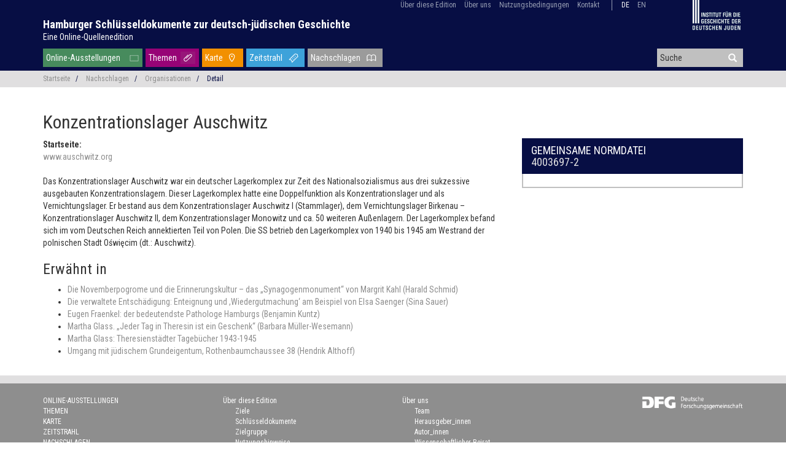

--- FILE ---
content_type: text/html; charset=UTF-8
request_url: https://schluesseldokumente.net/organisation/gnd/4003697-2
body_size: 5352
content:
<!doctype html>
<html class="no-js" lang="de"
      prefix="og: http://ogp.me/ns# profile: http://ogp.me/ns/profile# place: http://ogp.me/ns/place# books: http://ogp.me/ns/books#">
    <head>
        <meta charset="utf-8" />
        <meta name="viewport" content="width=device-width, initial-scale=1.0" />
        <title>
                                    Konzentrationslager Auschwitz |
                        Hamburger Schlüsseldokumente zur deutsch-jüdischen Geschichte
                </title>
                        <script type="text/javascript">
            var Hyphenopoly = {
                require: {
                    "de": "Silbentrennungsalgorithmus",
                    "en-us": "Supercalifragilisticexpialidocious"
                },
                setup: {
                    selectors: {
                        ".dta-p": {}
                    }
                }
            };
        </script>
        <script src="/vendor/Hyphenopoly-4.5.0/Hyphenopoly_Loader.js" type="text/javascript"></script>
                                                            <script type="application/ld+json">
            {"@context":"http:\/\/schema.org","@type":"Organization","name":"Konzentrationslager Auschwitz","description":"Das Konzentrationslager Auschwitz war ein deutscher Lagerkomplex zur Zeit des Nationalsozialismus aus drei sukzessive ausgebauten Konzentrationslagern. Dieser Lagerkomplex hatte eine Doppelfunktion als Konzentrationslager und als Vernichtungslager. Er bestand aus dem Konzentrationslager Auschwitz I (Stammlager), dem Vernichtungslager Birkenau \u2013 Konzentrationslager Auschwitz II, dem Konzentrationslager Monowitz und ca. 50 weiteren Au\u00dfenlagern. Der Lagerkomplex befand sich im vom Deutschen Reich annektierten Teil von Polen. Die SS betrieb den Lagerkomplex von 1940 bis 1945 am Westrand der polnischen Stadt O\u015bwi\u0119cim (dt.: Auschwitz).","url":"http:\/\/www.auschwitz.org\/","sameAs":"http:\/\/d-nb.info\/gnd\/4003697-2"}
        </script>
                    

                <script src="/js/jquery-3.3.1.min.js"></script>

        <!-- Latest compiled and minified CSS -->
        <link rel="stylesheet" href="/vendor/bootstrap-3.4.0-dist/css/bootstrap.min.css">

        <!-- Latest compiled and minified JavaScript -->
        <script src="/vendor/bootstrap-3.4.0-dist/js/bootstrap.min.js"></script>

        <!-- Search suggest -->
        <script src="/js/bootstrap3-typeahead.js"></script>

                <link href="/css/base.css" rel="stylesheet">

                <style>
        @media print {
            /* http://drupal.stackexchange.com/a/59908*/
            a[href]:after {
                content: none;
            }
        }
        </style>

            <script src="/js/seealso.js"></script>
    <script>
        var service = new SeeAlsoCollection();
        service.services = {
            'gkdaks' : new SeeAlsoService('https://beacon.findbuch.de/seemore/gnd-aks/-dewp@wd/-jgo-hsd-organisationen')
        };
        service.views = {
            'seealso-ul' : new SeeAlsoUL({
                linkTarget: '_blank',
                maxItems: 100
            })
        };
        service.replaceTagsOnLoad();
    </script>

                <script>
        if (!String.prototype.startsWith) {
            // Polyfill for IE 11
            String.prototype.startsWith = function(searchString, position) {
                position = position || 0;
                return this.indexOf(searchString, position) === position;
            };
        }

        $(document).ready(function() {
            // show back to top arrow upon scroll
            $(window).scroll(function () {
                    if ($(this).scrollTop() > 50) {
                        $('#back-to-top').fadeIn();
                    } else {
                        $('#back-to-top').fadeOut();
                    }
            });
            // scroll body to 0px on click
            $('#back-to-top').click(function () {
                // $('#back-to-top').tooltip('hide');
                $('body,html').animate({
                    scrollTop: 0
                }, 800);
                return false;
            });

            // typeahead for search
            var $input = $('#header-search');
            $input.typeahead({
                autoSelect: true,
                minLength: 3,
                delay: 100,
                source: function (query, process) {
                    $.ajax({
                        url: '/suche/vorschlag',
                        data: { q: query },
                        dataType: 'json'
                    })
                    .done(function(response) {
                        return process(response);
                    });
                }
            });

            $input.change(function() {
                var current = $input.typeahead('getActive');
                if (current) {
                    // Some item from your model is active!
                    if (current.name == $input.val()) {
                        // This means the exact match is found. Use toLowerCase() if you want case insensitive match.
                        window.location = current.url;
                    }
                    else {
                        // This means it is only a partial match, you can either add a new item
                        // or take the active if you don't want new items
                    }
                }
                else {
                    // Nothing is active so it is a new value (or maybe empty value)
                }
            });
        });
        </script>    </head>

    <body role="document" class="route-organization-by-gnd">
        <div id="displaybox" style="display: none;">
            <a href="#" style="display: block; position: absolute; top: 8px; right: 8px;" onclick="$('#displaybox').toggle(); return false;"><svg fill="currentColor" preserveAspectRatio="xMidYMid meet" height="2em" width="2em" viewBox="0 0 40 40" style="vertical-align: middle;"><g><path d="m31.6 10.7l-9.3 9.3 9.3 9.3-2.3 2.3-9.3-9.3-9.3 9.3-2.3-2.3 9.3-9.3-9.3-9.3 2.3-2.3 9.3 9.3 9.3-9.3z"></path></g></svg></a>
            <div id="displayBoxContent" style="background-color: white; margin-top: 2em; margin-left: auto; margin-right: auto; width: 90%; height: 90%; overflow: auto;"></div>
        </div>
                        <header>
            <div class="container">
                <div class="row">
                    <div class="col-sm-12" style="position: relative">
                        <div style="position: absolute; right: 18px; z-index: 100">
                                    <ul id="menu-top" class="list-inline">
            
                            <li class="first">        <a href="/ueber/edition">Über diese Edition</a>                <ul class="menu_level_1">
            
                <li class="first">        <a href="/ueber/ziele">Ziele</a>        
    </li>

    
                <li>        <a href="/ueber/schluesseldokumente">Schlüsseldokumente</a>        
    </li>

    
                <li>        <a href="/ueber/zielgruppe">Zielgruppe</a>        
    </li>

    
                <li>        <a href="/ueber/nutzungshinweise">Nutzungshinweise</a>        
    </li>

    
                <li>        <a href="/ueber/redaktionsmodell">Redaktionsmodell</a>        
    </li>

    
                <li>        <a href="/ueber/editionsrichtlinien">Edition und Editionsrichtlinien</a>        
    </li>

    
                <li>        <a href="/ueber/technische-umsetzung">Technische Umsetzung</a>        
    </li>

    
                <li class="last">        <a href="/ueber/publikationen">Präsentationen und Publikationen</a>        
    </li>


    </ul>

    </li>

    
                            <li>        <a href="/ueber/team">Über uns</a>                <ul class="menu_level_1">
            
                <li class="first">        <a href="/ueber/team">Team</a>        
    </li>

    
                <li>        <a href="/ueber/herausgeberinnen">Herausgeber_innen</a>        
    </li>

    
                <li>        <a href="/ueber/autorinnen">Autor_innen</a>        
    </li>

    
                <li>        <a href="/ueber/beirat">Wissenschaftlicher Beirat</a>        
    </li>

    
                <li>        <a href="/ueber/mittelgeber">Förderer und Partner</a>        
    </li>

    
                <li class="last">        <a href="/ueber/news">Projektneuigkeiten</a>        
    </li>


    </ul>

    </li>

    
                <li>        <a href="/nutzungsbedingungen">Nutzungsbedingungen</a>        
    </li>

    
                <li class="last">        <a href="/kontakt">Kontakt</a>        
    </li>


    </ul>

                                                        <ul id="menu-lang" class="list-inline">
                                                            <li class="current">
                                                                                                                                                    <a href="/organisation/gnd/4003697-2">de</a>
                                </li>
                                                            <li>
                                                                                                                                                    <a href="https://keydocuments.net/organization/gnd/4003697-2">en</a>
                                </li>
                                                        </ul>
                                                                            <a class="hidden-xs" href="http://www.igdj-hh.de/" target="_blank" rel="noopener">
                        <img src="/img/igdj.png" style="margin-left: 60px; width: 80px; height: auto" alt="Institut für die Geschichte der deutschen Juden" />
                    </a>
                                    </div>
                    </div>
                    <div class="col-sm-12" id="site-name">
                        <h1>
                            <a href="/">Hamburger Schlüsseldokumente zur deutsch-jüdischen Geschichte</a><br />
                            <a href="/" id="site-tagline">Eine Online-Quellenedition</a>
                        </h1>
                    </div>
                    <div class="col-sm-9">
                                <ul id="menu-main" class="list-inline">
            
                <li id="menu-item-exhibition" class="first">        <a href="/ausstellung">Online-Ausstellungen</a>        
    </li>

    
                <li id="menu-item-topic">        <a href="/thema">Themen</a>        
    </li>

    
                <li id="menu-item-map">        <a href="/karte">Karte</a>        
    </li>

    
                <li id="menu-item-chronology">        <a href="/zeitstrahl">Zeitstrahl</a>        
    </li>

    
                            <li dropdown="dropdown" id="menu-item-lookup" class="current_ancestor last">        <a href="#">Nachschlagen</a>                <ul class="menu_level_1">
            
                <li class="first">        <a href="/person">Personen</a>        
    </li>

    
                <li>        <a href="/ort">Orte</a>        
    </li>

    
                <li class="current">        <a href="/organisation">Organisationen</a>        
    </li>

    
                <li>        <a href="/ereignis">Epochen und Ereignisse</a>        
    </li>

    
                <li>        <a href="/bibliografie">Bibliografie</a>        
    </li>

    
                <li>        <a href="/beitrag">Beiträge</a>        
    </li>

    
                <li class="last">        <a href="/glossar">Glossar</a>        
    </li>


    </ul>

    </li>


    </ul>

                    </div>
                    <div id="header-search-wrapper" class="col-sm-3 hidden-xs">
                        <form action="/suche" method="post">
                            <div class="form-group has-feedback" style="margin-bottom: 0">
                            <input autocomplete="off" id="header-search" name="q" type="text" placeholder="Suche" />
                            <i style="margin-top: -2px; pointer-events: inherit" onclick=" $(this).closest('form').submit()" class="glyphicon glyphicon-search form-control-feedback"></i>
                            </div>
                        </form>
                    </div>
                </div>
            </div>
        </header>
        
                <div class="container-fluid">
</div>
<div class="container-fluid" id="breadcrumb">
    <div class="container">
        <div class="row">
            <div class="col-sm-12 small">
                                                <ul class="list-inline">
                <li><a
                            href="/">Startseite</a>&nbsp; &nbsp;<span class="divider">/</span></li>
                    <li><a
                            href="#">Nachschlagen</a>&nbsp; &nbsp;<span class="divider">/</span></li>
                    <li><a
                            href="/organisation">Organisationen</a>&nbsp; &nbsp;<span class="divider">/</span></li>
                                            <li class="active">Detail</li>                </ul>
            </div>
        </div>
    </div>
</div><!-- .container-fluid -->
        
                <div class="container wrapper">
            <h1>
        Konzentrationslager Auschwitz
    </h1>
    <div class="row">
        <div class="col-sm-8">
            <dl>
                                                                            <dt>Startseite:</dt>
                <dd>
                    <a href="http://www.auschwitz.org/" target="_blank">www.auschwitz.org</a>
                </dd>
                        </dl>

                        <p>Das Konzentrationslager Auschwitz war ein deutscher Lagerkomplex zur Zeit des Nationalsozialismus aus drei sukzessive ausgebauten Konzentrationslagern. Dieser Lagerkomplex hatte eine Doppelfunktion als Konzentrationslager und als Vernichtungslager. Er bestand aus dem Konzentrationslager Auschwitz I (Stammlager), dem Vernichtungslager Birkenau – Konzentrationslager Auschwitz II, dem Konzentrationslager Monowitz und ca. 50 weiteren Außenlagern. Der Lagerkomplex befand sich im vom Deutschen Reich annektierten Teil von Polen. Die SS betrieb den Lagerkomplex von 1940 bis 1945 am Westrand der polnischen Stadt Oświęcim (dt.: Auschwitz).</p>
            
                        
                        <h3>Erwähnt in</h3>
    <ul>
                <li>                                        <a href="/beitrag/schmid-synagogenmonument-kahl">
            Die Novemberpogrome und die Erinnerungskultur – das „Synagogenmonument“ von Margrit Kahl
                        (Harald Schmid)
                    </a>
    </li>
                <li>                                        <a href="/beitrag/sauer-entschaedigungsverfahren">
            Die verwaltete Entschädigung: Enteignung und ,Wiedergutmachung‘ am Beispiel von Elsa Saenger
                        (Sina Sauer)
                    </a>
    </li>
                <li>                                        <a href="/beitrag/kuntz-eugen-fraenkel">
            Eugen Fraenkel: der bedeutendste Pathologe Hamburgs
                        (Benjamin Kuntz)
                    </a>
    </li>
                <li>                                        <a href="/beitrag/mueller-wesemann-martha-glass">
            Martha Glass. „Jeder Tag in Theresin ist ein Geschenk“
                        (Barbara Müller-Wesemann)
                    </a>
    </li>
                <li>            <a href="/quelle/jgo:source-217">Martha Glass: Theresienstädter Tagebücher 1943-1945</a>
    </li>
                <li>                                        <a href="/beitrag/althoff-rothenbaumchaussee38">
            Umgang mit jüdischem Grundeigentum, Rothenbaumchaussee 38
                        (Hendrik Althoff)
                    </a>
    </li>
            </ul>
    
        </div>

        <div class="col-sm-4 sidebar">
                                    <div class="container-fluid box">
                <div class="row box-color-title">
                    <div class="col-sm-12">
                        <h4>Gemeinsame Normdatei
                        <br /><a href="http://d-nb.info/gnd/4003697-2" target="_blank">4003697-2</a>
                        </h4>
                    </div>
                </div>

                <div class="row box-color-content-inverse">
                                        <div class="col-sm-12">
                        <div title="4003697-2" class="gkdaks seealso-ul"></div>
                    </div>
                </div>
            </div>
                    </div>
    </div><!-- .row -->
        </div>
        
                        <footer>
                        <div id="footer-social" class="container-fluid">
                <div class="row">
                    <div class="col-xs-12" style="z-index: 1; text-align: center">
                    <a class="twitter" target="_blank" href="https://twitter.com/keydocuments" title="@keydocuments" rel="noopener"> </a>
                    </div>
                </div>
            </div>
                        <div id="footer-navigation" class="container">
                <div class="row">
                    <div class="col-xs-12 col-sm-3" style="z-index: 1">
                                                        <ul id="menu-main-footer" class="small">
            
                <li class="first">        <a href="/ausstellung">Online-Ausstellungen</a>        
    </li>

    
                <li>        <a href="/thema">Themen</a>        
    </li>

    
                <li>        <a href="/karte">Karte</a>        
    </li>

    
                <li>        <a href="/zeitstrahl">Zeitstrahl</a>        
    </li>

    
                            <li dropdown="dropdown">        <a href="#">Nachschlagen</a>                <ul class="menu_level_1">
            
                <li class="first">        <a href="/person">Personen</a>        
    </li>

    
                <li>        <a href="/ort">Orte</a>        
    </li>

    
                <li>        <a href="/organisation">Organisationen</a>        
    </li>

    
                <li>        <a href="/ereignis">Epochen und Ereignisse</a>        
    </li>

    
                <li>        <a href="/bibliografie">Bibliografie</a>        
    </li>

    
                <li>        <a href="/beitrag">Beiträge</a>        
    </li>

    
                <li class="last">        <a href="/glossar">Glossar</a>        
    </li>


    </ul>

    </li>

    
                <li class="last">        <a href="/unterricht">Unterrichtsmaterialien</a>        
    </li>


    </ul>

                    </div>
                    <div class="col-xs-6 col-sm-3" style="z-index: 1">
                                                        <ul id="menu-top-footer" class="small">
            
                            <li class="first last">        <a href="/ueber/edition">Über diese Edition</a>                <ul class="menu_level_1">
            
                <li class="first">        <a href="/ueber/ziele">Ziele</a>        
    </li>

    
                <li>        <a href="/ueber/schluesseldokumente">Schlüsseldokumente</a>        
    </li>

    
                <li>        <a href="/ueber/zielgruppe">Zielgruppe</a>        
    </li>

    
                <li>        <a href="/ueber/nutzungshinweise">Nutzungshinweise</a>        
    </li>

    
                <li>        <a href="/ueber/redaktionsmodell">Redaktionsmodell</a>        
    </li>

    
                <li>        <a href="/ueber/editionsrichtlinien">Edition und Editionsrichtlinien</a>        
    </li>

    
                <li>        <a href="/ueber/technische-umsetzung">Technische Umsetzung</a>        
    </li>

    
                <li class="last">        <a href="/ueber/publikationen">Präsentationen und Publikationen</a>        
    </li>


    </ul>

    </li>


    </ul>

                    </div>
                    <div class="col-xs-6 col-sm-2" style="z-index: 1">
                                                        <ul id="menu-top-footer" class="small">
            
                            <li class="first">        <a href="/ueber/team">Über uns</a>                <ul class="menu_level_1">
            
                <li class="first">        <a href="/ueber/team">Team</a>        
    </li>

    
                <li>        <a href="/ueber/herausgeberinnen">Herausgeber_innen</a>        
    </li>

    
                <li>        <a href="/ueber/autorinnen">Autor_innen</a>        
    </li>

    
                <li>        <a href="/ueber/beirat">Wissenschaftlicher Beirat</a>        
    </li>

    
                <li>        <a href="/ueber/mittelgeber">Förderer und Partner</a>        
    </li>

    
                <li class="last">        <a href="/ueber/news">Projektneuigkeiten</a>        
    </li>


    </ul>

    </li>

    
                <li>        <a href="/nutzungsbedingungen">Nutzungsbedingungen</a>        
    </li>

    
                            <li class="last">        <a href="/kontakt">Kontakt</a>                <ul class="menu_level_1">
            
                <li class="first">        <a href="/kontakt#imprint">Impressum</a>        
    </li>

    
                <li class="last">        <a href="/kontakt#dataprotection">Datenschutz</a>        
    </li>


    </ul>

    </li>


    </ul>

                    </div>
                                        <div id="footer-dfg" class="col-sm-4">
                        <a href="https://gepris.dfg.de/gepris/projekt/396810798?language=de" target="_blank" rel="noopener">
                            <img src="/img/dfg.png" style="width: 165px; height: auto" alt="Deutsche Forschungsgemeinschaft" />
                        </a>
                    </div>
                            </div>
            </div>
        </footer>
        
        <a id="back-to-top" href="#" class="btn btn-lg back-to-top" role="button" title="Klicken Sie, um an den Beginn der Seite zurückzukehren" data-toggle="tooltip" data-placement="left"><span class="glyphicon glyphicon-chevron-up"></span></a>
        
                                        <!-- Piwik -->
                <script type="text/javascript">
                    var _paq = _paq || [];
                    _paq.push(['setDomains', ['*.juedische-geschichte-online.net','*.jewish-history-online.net']]);
                    _paq.push(['trackPageView']);
                    _paq.push(['enableLinkTracking']);

                    (function() {
                        var u='//juedische-geschichte-online.net/piwik/';
                        _paq.push(['setTrackerUrl', u+'piwik.php']);
                        _paq.push(['setSiteId', 2]);
                        var d=document, g=d.createElement('script'), s=d.getElementsByTagName('script')[0];
                        g.type='text/javascript'; g.async=true; g.defer=true; g.src=u+'piwik.js'; s.parentNode.insertBefore(g,s);
                    })();
                </script>
                <noscript><p><img src="//juedische-geschichte-online.net/piwik/piwik.php?idsite=2" style="border:0;" alt="" /></p></noscript>
                <!-- End Piwik Code -->
                            </body>
</html>


--- FILE ---
content_type: text/javascript
request_url: https://schluesseldokumente.net/vendor/Hyphenopoly-4.5.0/Hyphenopoly_Loader.js
body_size: 3201
content:
/**
 * @license Hyphenopoly_Loader 4.5.0 - client side hyphenation
 * ©2020  Mathias Nater, Güttingen (mathiasnater at gmail dot com)
 * https://github.com/mnater/Hyphenopoly
 *
 * Released under the MIT license
 * http://mnater.github.io/Hyphenopoly/LICENSE
 */
/* globals Hyphenopoly:readonly */
((w, d, H, o) => {
    "use strict";

    const store = sessionStorage;
    const scriptName = "Hyphenopoly_Loader.js";
    const lcRequire = new Map();

    const shortcuts = {
        "ac": "appendChild",
        "ce": "createElement",
        "ct": "createTextNode"
    };

    /**
     * Set H.cf (Hyphenopoly.clientFeatures) either by reading out previously
     * computed settings from sessionStorage or creating a template object.
     * This is in an iife to keep complexity low.
     */
    (() => {
        if (H.cacheFeatureTests && store.getItem(scriptName)) {
            H.cf = JSON.parse(store.getItem(scriptName));
            H.cf.langs = new Map(H.cf.langs);
        } else {
            H.cf = {
                "langs": new Map(),
                "pf": false
            };
        }
    })();

    /**
     * Set H.paths and some H.setup fields to defaults or
     * overwrite with user settings.
     * These are iifes to keep complexity low.
     */
    (() => {
        const maindir = d.currentScript.src.slice(0, -(scriptName.length));
        const patterndir = maindir + "patterns/";
        if (H.paths) {
            H.paths.maindir = H.paths.maindir || maindir;
            H.paths.patterndir = H.paths.patterndir || patterndir;
        } else {
            H.paths = {
                maindir,
                patterndir
            };
        }
    })();

    (() => {
        if (H.setup) {
            H.setup.CORScredentials = H.setup.CORScredentials || "include";
            H.setup.hide = H.setup.hide || "all";
            H.setup.selectors = H.setup.selectors || {".hyphenate": {}};
            H.setup.timeout = H.setup.timeout || 1000;
        } else {
            H.setup = {
                "CORScredentials": "include",
                "hide": "all",
                "selectors": {".hyphenate": {}},
                "timeout": 1000
            };
        }

        // Change mode string to mode int
        H.setup.hide = (() => {
            return ["all", "element", "text"].indexOf(H.setup.hide);
        })();
    })();

    /**
     * Copy required languages to local lcRequire (lowercaseRequire) and
     * eventually fallbacks to local lcFallbacks (lowercaseFallbacks).
     * This is in an iife to keep complexity low.
     */
    (() => {
        const fallbacks = (H.fallbacks)
            ? new Map(o.entries(H.fallbacks))
            : new Map();
        o.entries(H.require).forEach(([lang, wo]) => {
            lcRequire.set(lang.toLowerCase(), {
                "fn": fallbacks.get(lang) || lang,
                wo
            });
        });
    })();

    /**
     * Create deferred Promise
     *
     * Kudos to http://lea.verou.me/2016/12/resolve-promises-externally-with-
     * this-one-weird-trick/
     * @return {promise}
     */
    H.defProm = () => {
        let res = null;
        let rej = null;
        const promise = new Promise((resolve, reject) => {
            res = resolve;
            rej = reject;
        });
        promise.resolve = res;
        promise.reject = rej;

        return promise;
    };

    let stylesNode = null;

    /**
     * Define function H.hide.
     * This function hides (state = 1) or unhides (state = 0)
     * the whole document (mode == 0) or
     * each selected element (mode == 1) or
     * text of each selected element (mode == 2) or
     * nothing (mode == -1)
     * @param {integer} state - State
     * @param {integer} mode  - Mode
     */
    H.hide = (state, mode) => {
        if (state === 0) {
            if (stylesNode) {
                stylesNode.remove();
            }
        } else {
            const vis = "{visibility:hidden!important}";
            stylesNode = d[shortcuts.ce]("style");
            stylesNode.id = "H9Y_Styles";
            let myStyle = "";
            if (mode === 0) {
                myStyle = "html" + vis;
            } else {
                o.keys(H.setup.selectors).forEach((sel) => {
                    if (mode === 1) {
                        myStyle += sel + vis;
                    } else {
                        myStyle += sel + "{color:transparent!important}";
                    }
                });
            }
            stylesNode[shortcuts.ac](d[shortcuts.ct](myStyle));
            d.head[shortcuts.ac](stylesNode);
        }
    };

    const tester = (() => {
        let fakeBody = null;
        return {

            /**
             * Append fakeBody with tests to target (document)
             * @param {Object} target Where to append fakeBody
             * @returns {Object|null} The body element or null, if no tests
             */
            "ap": () => {
                if (fakeBody) {
                    d.documentElement[shortcuts.ac](fakeBody);
                    return fakeBody;
                }
                return null;
            },

            /**
             * Remove fakeBody
             * @returns {undefined}
             */
            "cl": () => {
                if (fakeBody) {
                    fakeBody.remove();
                }
            },

            /**
             * Create and append div with CSS-hyphenated word
             * @param {string} lang Language
             * @returns {undefined}
             */
            "cr": (lang) => {
                if (H.cf.langs.has(lang)) {
                    return;
                }
                fakeBody = fakeBody || d[shortcuts.ce]("body");
                const testDiv = d[shortcuts.ce]("div");
                const ha = "hyphens:auto";
                testDiv.lang = lang;
                testDiv.style.cssText = `visibility:hidden;-webkit-${ha};-ms-${ha};${ha};width:48px;font-size:12px;line-height:12px;border:none;padding:0;word-wrap:normal`;
                testDiv[shortcuts.ac](
                    d[shortcuts.ct](lcRequire.get(lang).wo.toLowerCase())
                );
                fakeBody[shortcuts.ac](testDiv);
            }
        };
    })();

    /**
     * Checks if hyphens (ev.prefixed) is set to auto for the element.
     * @param {Object} elm - the element
     * @returns {Boolean} result of the check
     */
    function checkCSSHyphensSupport(elmStyle) {
        const h = elmStyle.hyphens ||
            elmStyle.webkitHyphens ||
            elmStyle.msHyphens;
        return (h === "auto");
    }

    H.res = {
        "he": new Map()
    };
    const fw = new Map();

    /**
     * Load hyphenEngines
     *
     * Make sure each .wasm is loaded exactly once, even for fallbacks
     * fw: fetched wasm (maps filename to language)
     * he: hyphenEngines (maps lang to wasm and counter)
     * c (counter) is needed in Hyphenopoly.js to decide
     * if wasm needs to be cloned
     * @param {string} lang The language
     * @returns {undefined}
     */
    function loadhyphenEngine(lang) {
        const filename = lcRequire.get(lang).fn + ".wasm";
        H.cf.pf = true;
        H.cf.langs.set(lang, "H9Y");
        if (fw.has(filename)) {
            const hyphenEngineWrapper = H.res.he.get(fw.get(filename));
            hyphenEngineWrapper.c += 1;
            H.res.he.set(lang, hyphenEngineWrapper);
        } else {
            H.res.he.set(
                lang,
                {
                    "c": 1,
                    "w": w.fetch(H.paths.patterndir + filename, {"credentials": H.setup.CORScredentials})
                }
            );
            fw.set(filename, lang);
        }
    }
    lcRequire.forEach((value, lang) => {
        if (value.wo === "FORCEHYPHENOPOLY" || H.cf.langs.get(lang) === "H9Y") {
            loadhyphenEngine(lang);
        } else {
            tester.cr(lang);
        }
    });
    const testContainer = tester.ap();
    if (testContainer) {
        testContainer.querySelectorAll("div").forEach((n) => {
            if (checkCSSHyphensSupport(n.style) && n.offsetHeight > 12) {
                H.cf.langs.set(n.lang, "CSS");
            } else {
                loadhyphenEngine(n.lang);
            }
        });
        tester.cl();
    }
    const he = H.handleEvent;
    if (H.cf.pf) {
        H.res.DOM = new Promise((res) => {
            if (d.readyState === "loading") {
                d.addEventListener(
                    "DOMContentLoaded",
                    res,
                    {
                        "once": true,
                        "passive": true
                    }
                );
            } else {
                res();
            }
        });
        if (H.setup.hide === 0) {
            H.hide(1, 0);
        }
        if (H.setup.hide !== -1) {
            H.timeOutHandler = w.setTimeout(() => {
                H.hide(0, null);
                // eslint-disable-next-line no-console
                console.info(scriptName + " timed out.");
            }, H.setup.timeout);
        }
        H.res.DOM.then(() => {
            if (H.setup.hide > 0) {
                H.hide(1, H.setup.hide);
            }
        });
        // Load main script
        const script = d[shortcuts.ce]("script");
        script.src = H.paths.maindir + "Hyphenopoly.js";
        d.head[shortcuts.ac](script);
        H.hy6ors = new Map();
        H.cf.langs.forEach((langDef, lang) => {
            if (langDef === "H9Y") {
                H.hy6ors.set(lang, H.defProm());
            }
        });
        H.hy6ors.set("HTML", H.defProm());
        H.hyphenators = new Proxy(H.hy6ors, {
            "get": (target, key) => {
                return target.get(key);
            },
            "set": () => {
                // Inhibit setting of hyphenators
                return true;
            }
        });
        (() => {
            if (he && he.polyfill) {
                he.polyfill();
            }
        })();
    } else {
        (() => {
            if (he && he.tearDown) {
                he.tearDown();
            }
            w.Hyphenopoly = null;
        })();
    }
    (() => {
        if (H.cacheFeatureTests) {
            store.setItem(scriptName, JSON.stringify(
                {
                    "langs": [...H.cf.langs.entries()],
                    "pf": H.cf.pf
                }
            ));
        }
    })();
})(window, document, Hyphenopoly, Object);
